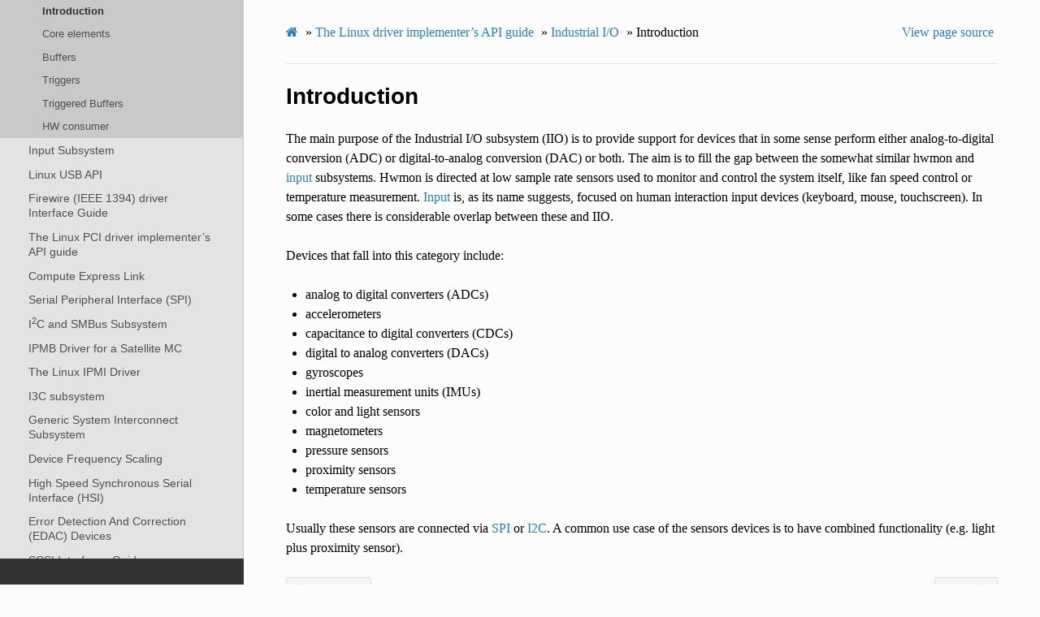

--- FILE ---
content_type: text/html; charset=utf-8
request_url: https://www.kernel.org/doc/html/v5.19/driver-api/iio/intro.html
body_size: 5727
content:
<!DOCTYPE html>
<html class="writer-html5" lang="en" >
<head>
  <meta charset="utf-8" /><meta name="generator" content="Docutils 0.17: http://docutils.sourceforge.net/" />

  <meta name="viewport" content="width=device-width, initial-scale=1.0" />
  <title>Introduction &mdash; The Linux Kernel  documentation</title>
      <link rel="stylesheet" href="../../_static/pygments.css" type="text/css" />
      <link rel="stylesheet" href="../../_static/css/theme.css" type="text/css" />
      <link rel="stylesheet" href="../../_static/theme_overrides.css" type="text/css" />
      <link rel="stylesheet" href="../../_static/theme_rtd_colors.css" type="text/css" />
  <!--[if lt IE 9]>
    <script src="../../_static/js/html5shiv.min.js"></script>
  <![endif]-->
  
        <script data-url_root="../../" id="documentation_options" src="../../_static/documentation_options.js"></script>
        <script src="../../_static/jquery.js"></script>
        <script src="../../_static/underscore.js"></script>
        <script src="../../_static/_sphinx_javascript_frameworks_compat.js"></script>
        <script src="../../_static/doctools.js"></script>
    <script src="../../_static/js/theme.js"></script>
    <link rel="index" title="Index" href="../../genindex.html" />
    <link rel="search" title="Search" href="../../search.html" />
    <link rel="next" title="Core elements" href="core.html" />
    <link rel="prev" title="Industrial I/O" href="index.html" /> 
</head>

<body class="wy-body-for-nav"> 
  <div class="wy-grid-for-nav">
    <nav data-toggle="wy-nav-shift" class="wy-nav-side">
      <div class="wy-side-scroll">
        <div class="wy-side-nav-search" >
            <a href="../../index.html" class="icon icon-home"> The Linux Kernel
          </a>
              <div class="version">
                5.19.0
              </div>
<div role="search">
  <form id="rtd-search-form" class="wy-form" action="../../search.html" method="get">
    <input type="text" name="q" placeholder="Search docs" />
    <input type="hidden" name="check_keywords" value="yes" />
    <input type="hidden" name="area" value="default" />
  </form>
</div>
        </div><div class="wy-menu wy-menu-vertical" data-spy="affix" role="navigation" aria-label="Navigation menu">
              <ul>
<li class="toctree-l1"><a class="reference internal" href="../../admin-guide/index.html">The Linux kernel user’s and administrator’s guide</a></li>
<li class="toctree-l1"><a class="reference internal" href="../../kbuild/index.html">Kernel Build System</a></li>
</ul>
<ul>
<li class="toctree-l1"><a class="reference internal" href="../../firmware-guide/index.html">The Linux kernel firmware guide</a></li>
<li class="toctree-l1"><a class="reference internal" href="../../devicetree/index.html">Open Firmware and Devicetree</a></li>
</ul>
<ul>
<li class="toctree-l1"><a class="reference internal" href="../../userspace-api/index.html">The Linux kernel user-space API guide</a></li>
</ul>
<ul>
<li class="toctree-l1"><a class="reference internal" href="../../process/index.html">Working with the kernel development community</a></li>
<li class="toctree-l1"><a class="reference internal" href="../../dev-tools/index.html">Development tools for the kernel</a></li>
<li class="toctree-l1"><a class="reference internal" href="../../doc-guide/index.html">How to write kernel documentation</a></li>
<li class="toctree-l1"><a class="reference internal" href="../../kernel-hacking/index.html">Kernel Hacking Guides</a></li>
<li class="toctree-l1"><a class="reference internal" href="../../trace/index.html">Linux Tracing Technologies</a></li>
<li class="toctree-l1"><a class="reference internal" href="../../maintainer/index.html">Kernel Maintainer Handbook</a></li>
<li class="toctree-l1"><a class="reference internal" href="../../fault-injection/index.html">fault-injection</a></li>
<li class="toctree-l1"><a class="reference internal" href="../../livepatch/index.html">Kernel Livepatching</a></li>
</ul>
<ul class="current">
<li class="toctree-l1 current"><a class="reference internal" href="../index.html">The Linux driver implementer’s API guide</a><ul class="current">
<li class="toctree-l2"><a class="reference internal" href="../driver-model/index.html">Driver Model</a></li>
<li class="toctree-l2"><a class="reference internal" href="../basics.html">Driver Basics</a></li>
<li class="toctree-l2"><a class="reference internal" href="../infrastructure.html">Device drivers infrastructure</a></li>
<li class="toctree-l2"><a class="reference internal" href="../ioctl.html">ioctl based interfaces</a></li>
<li class="toctree-l2"><a class="reference internal" href="../early-userspace/index.html">Early Userspace</a></li>
<li class="toctree-l2"><a class="reference internal" href="../pm/index.html">CPU and Device Power Management</a></li>
<li class="toctree-l2"><a class="reference internal" href="../clk.html">The Common Clk Framework</a></li>
<li class="toctree-l2"><a class="reference internal" href="../device-io.html">Bus-Independent Device Accesses</a></li>
<li class="toctree-l2"><a class="reference internal" href="../dma-buf.html">Buffer Sharing and Synchronization</a></li>
<li class="toctree-l2"><a class="reference internal" href="../device_link.html">Device links</a></li>
<li class="toctree-l2"><a class="reference internal" href="../component.html">Component Helper for Aggregate Drivers</a></li>
<li class="toctree-l2"><a class="reference internal" href="../message-based.html">Message-based devices</a></li>
<li class="toctree-l2"><a class="reference internal" href="../infiniband.html">InfiniBand and Remote DMA (RDMA) Interfaces</a></li>
<li class="toctree-l2"><a class="reference internal" href="../frame-buffer.html">Frame Buffer Library</a></li>
<li class="toctree-l2"><a class="reference internal" href="../regulator.html">Voltage and current regulator API</a></li>
<li class="toctree-l2"><a class="reference internal" href="../reset.html">Reset controller API</a></li>
<li class="toctree-l2 current"><a class="reference internal" href="index.html">Industrial I/O</a><ul class="current">
<li class="toctree-l3 current"><a class="current reference internal" href="#">Introduction</a></li>
<li class="toctree-l3"><a class="reference internal" href="core.html">Core elements</a></li>
<li class="toctree-l3"><a class="reference internal" href="buffers.html">Buffers</a></li>
<li class="toctree-l3"><a class="reference internal" href="triggers.html">Triggers</a></li>
<li class="toctree-l3"><a class="reference internal" href="triggered-buffers.html">Triggered Buffers</a></li>
<li class="toctree-l3"><a class="reference internal" href="hw-consumer.html">HW consumer</a></li>
</ul>
</li>
<li class="toctree-l2"><a class="reference internal" href="../input.html">Input Subsystem</a></li>
<li class="toctree-l2"><a class="reference internal" href="../usb/index.html">Linux USB API</a></li>
<li class="toctree-l2"><a class="reference internal" href="../firewire.html">Firewire (IEEE 1394) driver Interface Guide</a></li>
<li class="toctree-l2"><a class="reference internal" href="../pci/index.html">The Linux PCI driver implementer’s API guide</a></li>
<li class="toctree-l2"><a class="reference internal" href="../cxl/index.html">Compute Express Link</a></li>
<li class="toctree-l2"><a class="reference internal" href="../spi.html">Serial Peripheral Interface (SPI)</a></li>
<li class="toctree-l2"><a class="reference internal" href="../i2c.html">I<sup>2</sup>C and SMBus Subsystem</a></li>
<li class="toctree-l2"><a class="reference internal" href="../ipmb.html">IPMB Driver for a Satellite MC</a></li>
<li class="toctree-l2"><a class="reference internal" href="../ipmi.html">The Linux IPMI Driver</a></li>
<li class="toctree-l2"><a class="reference internal" href="../i3c/index.html">I3C subsystem</a></li>
<li class="toctree-l2"><a class="reference internal" href="../interconnect.html">Generic System Interconnect Subsystem</a></li>
<li class="toctree-l2"><a class="reference internal" href="../devfreq.html">Device Frequency Scaling</a></li>
<li class="toctree-l2"><a class="reference internal" href="../hsi.html">High Speed Synchronous Serial Interface (HSI)</a></li>
<li class="toctree-l2"><a class="reference internal" href="../edac.html">Error Detection And Correction (EDAC) Devices</a></li>
<li class="toctree-l2"><a class="reference internal" href="../scsi.html">SCSI Interfaces Guide</a></li>
<li class="toctree-l2"><a class="reference internal" href="../libata.html">libATA Developer’s Guide</a></li>
<li class="toctree-l2"><a class="reference internal" href="../target.html">target and iSCSI Interfaces Guide</a></li>
<li class="toctree-l2"><a class="reference internal" href="../mailbox.html">The Common Mailbox Framework</a></li>
<li class="toctree-l2"><a class="reference internal" href="../mtdnand.html">MTD NAND Driver Programming Interface</a></li>
<li class="toctree-l2"><a class="reference internal" href="../miscellaneous.html">Parallel Port Devices</a></li>
<li class="toctree-l2"><a class="reference internal" href="../miscellaneous.html#x50-uart-driver">16x50 UART Driver</a></li>
<li class="toctree-l2"><a class="reference internal" href="../miscellaneous.html#pulse-width-modulation-pwm">Pulse-Width Modulation (PWM)</a></li>
<li class="toctree-l2"><a class="reference internal" href="../mei/index.html">Intel(R) Management Engine Interface (Intel(R) MEI)</a></li>
<li class="toctree-l2"><a class="reference internal" href="../mtd/index.html">Memory Technology Device (MTD)</a></li>
<li class="toctree-l2"><a class="reference internal" href="../mmc/index.html">MMC/SD/SDIO card support</a></li>
<li class="toctree-l2"><a class="reference internal" href="../nvdimm/index.html">Non-Volatile Memory Device (NVDIMM)</a></li>
<li class="toctree-l2"><a class="reference internal" href="../w1.html">W1: Dallas’ 1-wire bus</a></li>
<li class="toctree-l2"><a class="reference internal" href="../rapidio/index.html">The Linux RapidIO Subsystem</a></li>
<li class="toctree-l2"><a class="reference internal" href="../s390-drivers.html">Writing s390 channel device drivers</a></li>
<li class="toctree-l2"><a class="reference internal" href="../vme.html">VME Device Drivers</a></li>
<li class="toctree-l2"><a class="reference internal" href="../80211/index.html">Linux 802.11 Driver Developer’s Guide</a></li>
<li class="toctree-l2"><a class="reference internal" href="../uio-howto.html">The Userspace I/O HOWTO</a></li>
<li class="toctree-l2"><a class="reference internal" href="../firmware/index.html">Linux Firmware API</a></li>
<li class="toctree-l2"><a class="reference internal" href="../pin-control.html">PINCTRL (PIN CONTROL) subsystem</a></li>
<li class="toctree-l2"><a class="reference internal" href="../gpio/index.html">General Purpose Input/Output (GPIO)</a></li>
<li class="toctree-l2"><a class="reference internal" href="../md/index.html">RAID</a></li>
<li class="toctree-l2"><a class="reference internal" href="../media/index.html">Media subsystem kernel internal API</a></li>
<li class="toctree-l2"><a class="reference internal" href="../misc_devices.html">Miscellaneous Devices</a></li>
<li class="toctree-l2"><a class="reference internal" href="../nfc/index.html">Near Field Communication</a></li>
<li class="toctree-l2"><a class="reference internal" href="../dmaengine/index.html">DMAEngine documentation</a></li>
<li class="toctree-l2"><a class="reference internal" href="../slimbus.html">Linux kernel SLIMbus support</a></li>
<li class="toctree-l2"><a class="reference internal" href="../soundwire/index.html">SoundWire Documentation</a></li>
<li class="toctree-l2"><a class="reference internal" href="../thermal/index.html">Thermal</a></li>
<li class="toctree-l2"><a class="reference internal" href="../fpga/index.html">FPGA Subsystem</a></li>
<li class="toctree-l2"><a class="reference internal" href="../acpi/index.html">ACPI Support</a></li>
<li class="toctree-l2"><a class="reference internal" href="../auxiliary_bus.html">Auxiliary Bus</a></li>
<li class="toctree-l2"><a class="reference internal" href="../backlight/lp855x-driver.html">Kernel driver lp855x</a></li>
<li class="toctree-l2"><a class="reference internal" href="../connector.html">Kernel Connector</a></li>
<li class="toctree-l2"><a class="reference internal" href="../console.html">Console Drivers</a></li>
<li class="toctree-l2"><a class="reference internal" href="../dcdbas.html">Dell Systems Management Base Driver</a></li>
<li class="toctree-l2"><a class="reference internal" href="../eisa.html">EISA bus support</a></li>
<li class="toctree-l2"><a class="reference internal" href="../isa.html">ISA Drivers</a></li>
<li class="toctree-l2"><a class="reference internal" href="../isapnp.html">ISA Plug &amp; Play support by Jaroslav Kysela &lt;perex&#64;suse.cz&gt;</a></li>
<li class="toctree-l2"><a class="reference internal" href="../io-mapping.html">The io_mapping functions</a></li>
<li class="toctree-l2"><a class="reference internal" href="../io_ordering.html">Ordering I/O writes to memory-mapped addresses</a></li>
<li class="toctree-l2"><a class="reference internal" href="../generic-counter.html">Generic Counter Interface</a></li>
<li class="toctree-l2"><a class="reference internal" href="../memory-devices/index.html">Memory Controller drivers</a></li>
<li class="toctree-l2"><a class="reference internal" href="../men-chameleon-bus.html">MEN Chameleon Bus</a></li>
<li class="toctree-l2"><a class="reference internal" href="../ntb.html">NTB Drivers</a></li>
<li class="toctree-l2"><a class="reference internal" href="../nvmem.html">NVMEM Subsystem</a></li>
<li class="toctree-l2"><a class="reference internal" href="../parport-lowlevel.html">PARPORT interface documentation</a></li>
<li class="toctree-l2"><a class="reference internal" href="../pps.html">PPS - Pulse Per Second</a></li>
<li class="toctree-l2"><a class="reference internal" href="../ptp.html">PTP hardware clock infrastructure for Linux</a></li>
<li class="toctree-l2"><a class="reference internal" href="../phy/index.html">Generic PHY Framework</a></li>
<li class="toctree-l2"><a class="reference internal" href="../pwm.html">Pulse Width Modulation (PWM) interface</a></li>
<li class="toctree-l2"><a class="reference internal" href="../pldmfw/index.html">PLDM Firmware Flash Update Library</a></li>
<li class="toctree-l2"><a class="reference internal" href="../pldmfw/index.html#overview-of-the-pldmfw-library">Overview of the <code class="docutils literal notranslate"><span class="pre">pldmfw</span></code> library</a></li>
<li class="toctree-l2"><a class="reference internal" href="../rfkill.html">rfkill - RF kill switch support</a></li>
<li class="toctree-l2"><a class="reference internal" href="../serial/index.html">Support for Serial devices</a></li>
<li class="toctree-l2"><a class="reference internal" href="../sm501.html">SM501 Driver</a></li>
<li class="toctree-l2"><a class="reference internal" href="../surface_aggregator/index.html">Surface System Aggregator Module (SSAM)</a></li>
<li class="toctree-l2"><a class="reference internal" href="../switchtec.html">Linux Switchtec Support</a></li>
<li class="toctree-l2"><a class="reference internal" href="../sync_file.html">Sync File API Guide</a></li>
<li class="toctree-l2"><a class="reference internal" href="../tty/index.html">TTY</a></li>
<li class="toctree-l2"><a class="reference internal" href="../vfio-mediated-device.html">VFIO Mediated devices</a></li>
<li class="toctree-l2"><a class="reference internal" href="../vfio.html">VFIO - “Virtual Function I/O” </a></li>
<li class="toctree-l2"><a class="reference internal" href="../vfio-pci-device-specific-driver-acceptance.html">Acceptance criteria for vfio-pci device specific driver variants</a></li>
<li class="toctree-l2"><a class="reference internal" href="../xilinx/index.html">Xilinx FPGA</a></li>
<li class="toctree-l2"><a class="reference internal" href="../xillybus.html">Xillybus driver for generic FPGA interface</a></li>
<li class="toctree-l2"><a class="reference internal" href="../zorro.html">Writing Device Drivers for Zorro Devices</a></li>
<li class="toctree-l2"><a class="reference internal" href="../hte/index.html">The Linux Hardware Timestamping Engine (HTE)</a></li>
</ul>
</li>
<li class="toctree-l1"><a class="reference internal" href="../../core-api/index.html">Core API Documentation</a></li>
<li class="toctree-l1"><a class="reference internal" href="../../locking/index.html">locking</a></li>
<li class="toctree-l1"><a class="reference internal" href="../../accounting/index.html">Accounting</a></li>
<li class="toctree-l1"><a class="reference internal" href="../../block/index.html">Block</a></li>
<li class="toctree-l1"><a class="reference internal" href="../../cdrom/index.html">cdrom</a></li>
<li class="toctree-l1"><a class="reference internal" href="../../cpu-freq/index.html">Linux CPUFreq - CPU frequency and voltage scaling code in the Linux(TM) kernel</a></li>
<li class="toctree-l1"><a class="reference internal" href="../../fb/index.html">Frame Buffer</a></li>
<li class="toctree-l1"><a class="reference internal" href="../../fpga/index.html">fpga</a></li>
<li class="toctree-l1"><a class="reference internal" href="../../hid/index.html">Human Interface Devices (HID)</a></li>
<li class="toctree-l1"><a class="reference internal" href="../../i2c/index.html">I2C/SMBus Subsystem</a></li>
<li class="toctree-l1"><a class="reference internal" href="../../iio/index.html">Industrial I/O</a></li>
<li class="toctree-l1"><a class="reference internal" href="../../isdn/index.html">ISDN</a></li>
<li class="toctree-l1"><a class="reference internal" href="../../infiniband/index.html">InfiniBand</a></li>
<li class="toctree-l1"><a class="reference internal" href="../../leds/index.html">LEDs</a></li>
<li class="toctree-l1"><a class="reference internal" href="../../netlabel/index.html">NetLabel</a></li>
<li class="toctree-l1"><a class="reference internal" href="../../networking/index.html">Networking</a></li>
<li class="toctree-l1"><a class="reference internal" href="../../pcmcia/index.html">pcmcia</a></li>
<li class="toctree-l1"><a class="reference internal" href="../../power/index.html">Power Management</a></li>
<li class="toctree-l1"><a class="reference internal" href="../../target/index.html">TCM Virtual Device</a></li>
<li class="toctree-l1"><a class="reference internal" href="../../timers/index.html">timers</a></li>
<li class="toctree-l1"><a class="reference internal" href="../../spi/index.html">Serial Peripheral Interface (SPI)</a></li>
<li class="toctree-l1"><a class="reference internal" href="../../w1/index.html">1-Wire Subsystem</a></li>
<li class="toctree-l1"><a class="reference internal" href="../../watchdog/index.html">Linux Watchdog Support</a></li>
<li class="toctree-l1"><a class="reference internal" href="../../virt/index.html">Linux Virtualization Support</a></li>
<li class="toctree-l1"><a class="reference internal" href="../../input/index.html">The Linux Input Documentation</a></li>
<li class="toctree-l1"><a class="reference internal" href="../../hwmon/index.html">Linux Hardware Monitoring</a></li>
<li class="toctree-l1"><a class="reference internal" href="../../gpu/index.html">Linux GPU Driver Developer’s Guide</a></li>
<li class="toctree-l1"><a class="reference internal" href="../../security/index.html">Security Documentation</a></li>
<li class="toctree-l1"><a class="reference internal" href="../../sound/index.html">Linux Sound Subsystem Documentation</a></li>
<li class="toctree-l1"><a class="reference internal" href="../../crypto/index.html">Linux Kernel Crypto API</a></li>
<li class="toctree-l1"><a class="reference internal" href="../../filesystems/index.html">Filesystems in the Linux kernel</a></li>
<li class="toctree-l1"><a class="reference internal" href="../../vm/index.html">Linux Memory Management Documentation</a></li>
<li class="toctree-l1"><a class="reference internal" href="../../bpf/index.html">BPF Documentation</a></li>
<li class="toctree-l1"><a class="reference internal" href="../../usb/index.html">USB support</a></li>
<li class="toctree-l1"><a class="reference internal" href="../../PCI/index.html">Linux PCI Bus Subsystem</a></li>
<li class="toctree-l1"><a class="reference internal" href="../../scsi/index.html">Linux SCSI Subsystem</a></li>
<li class="toctree-l1"><a class="reference internal" href="../../misc-devices/index.html">Assorted Miscellaneous Devices Documentation</a></li>
<li class="toctree-l1"><a class="reference internal" href="../../scheduler/index.html">Linux Scheduler</a></li>
<li class="toctree-l1"><a class="reference internal" href="../../mhi/index.html">MHI</a></li>
<li class="toctree-l1"><a class="reference internal" href="../../peci/index.html">Linux PECI Subsystem</a></li>
</ul>
<ul>
<li class="toctree-l1"><a class="reference internal" href="../../asm-annotations.html">Assembler Annotations</a></li>
</ul>
<ul>
<li class="toctree-l1"><a class="reference internal" href="../../arch.html">CPU Architectures</a></li>
</ul>
<ul>
<li class="toctree-l1"><a class="reference internal" href="../../tools/index.html">Kernel tools</a></li>
<li class="toctree-l1"><a class="reference internal" href="../../staging/index.html">Unsorted Documentation</a></li>
<li class="toctree-l1"><a class="reference internal" href="../../staging/index.html#atomic-types">Atomic Types</a></li>
<li class="toctree-l1"><a class="reference internal" href="../../staging/index.html#atomic-bitops">Atomic bitops</a></li>
<li class="toctree-l1"><a class="reference internal" href="../../staging/index.html#memory-barriers">Memory Barriers</a></li>
</ul>
<ul>
<li class="toctree-l1"><a class="reference internal" href="../../translations/index.html">Translations</a></li>
</ul>

        </div>
      </div>
    </nav>

    <section data-toggle="wy-nav-shift" class="wy-nav-content-wrap"><nav class="wy-nav-top" aria-label="Mobile navigation menu" >
          <i data-toggle="wy-nav-top" class="fa fa-bars"></i>
          <a href="../../index.html">The Linux Kernel</a>
      </nav>

      <div class="wy-nav-content">
        <div class="rst-content">
          <div role="navigation" aria-label="Page navigation">
  <ul class="wy-breadcrumbs">
      <li><a href="../../index.html" class="icon icon-home"></a> &raquo;</li>
          <li><a href="../index.html">The Linux driver implementer’s API guide</a> &raquo;</li>
          <li><a href="index.html">Industrial I/O</a> &raquo;</li>
      <li>Introduction</li>
      <li class="wy-breadcrumbs-aside">
            <a href="../../_sources/driver-api/iio/intro.rst.txt" rel="nofollow"> View page source</a>
      </li>
  </ul>
  <hr/>
</div>
          <div role="main" class="document" itemscope="itemscope" itemtype="http://schema.org/Article">
           <div itemprop="articleBody">
             
  <section id="introduction">
<h1>Introduction<a class="headerlink" href="#introduction" title="Permalink to this heading">¶</a></h1>
<p>The main purpose of the Industrial I/O subsystem (IIO) is to provide support
for devices that in some sense perform either
analog-to-digital conversion (ADC) or digital-to-analog conversion (DAC)
or both. The aim is to fill the gap between the somewhat similar hwmon and
<a class="reference internal" href="../input.html"><span class="doc">input</span></a> subsystems. Hwmon is directed at low sample rate
sensors used to monitor and control the system itself, like fan speed control
or temperature measurement. <a class="reference internal" href="../input.html"><span class="doc">Input</span></a> is, as its name suggests,
focused on human interaction input devices (keyboard, mouse, touchscreen).
In some cases there is considerable overlap between these and IIO.</p>
<p>Devices that fall into this category include:</p>
<ul class="simple">
<li><p>analog to digital converters (ADCs)</p></li>
<li><p>accelerometers</p></li>
<li><p>capacitance to digital converters (CDCs)</p></li>
<li><p>digital to analog converters (DACs)</p></li>
<li><p>gyroscopes</p></li>
<li><p>inertial measurement units (IMUs)</p></li>
<li><p>color and light sensors</p></li>
<li><p>magnetometers</p></li>
<li><p>pressure sensors</p></li>
<li><p>proximity sensors</p></li>
<li><p>temperature sensors</p></li>
</ul>
<p>Usually these sensors are connected via <a class="reference internal" href="../spi.html"><span class="doc">SPI</span></a> or
<a class="reference internal" href="../i2c.html"><span class="doc">I2C</span></a>. A common use case of the sensors devices is to have
combined functionality (e.g. light plus proximity sensor).</p>
</section>


           </div>
          </div>
          <footer><div class="rst-footer-buttons" role="navigation" aria-label="Footer">
        <a href="index.html" class="btn btn-neutral float-left" title="Industrial I/O" accesskey="p" rel="prev"><span class="fa fa-arrow-circle-left" aria-hidden="true"></span> Previous</a>
        <a href="core.html" class="btn btn-neutral float-right" title="Core elements" accesskey="n" rel="next">Next <span class="fa fa-arrow-circle-right" aria-hidden="true"></span></a>
    </div>

  <hr/>

  <div role="contentinfo">
    <p>&#169; Copyright The kernel development community.</p>
  </div>

  Built with <a href="https://www.sphinx-doc.org/">Sphinx</a> using a
    <a href="https://github.com/readthedocs/sphinx_rtd_theme">theme</a>
    provided by <a href="https://readthedocs.org">Read the Docs</a>.
   

</footer>
        </div>
      </div>
    </section>
  </div>
  <script>
      jQuery(function () {
          SphinxRtdTheme.Navigation.enable(true);
      });
  </script> 

</body>
</html>